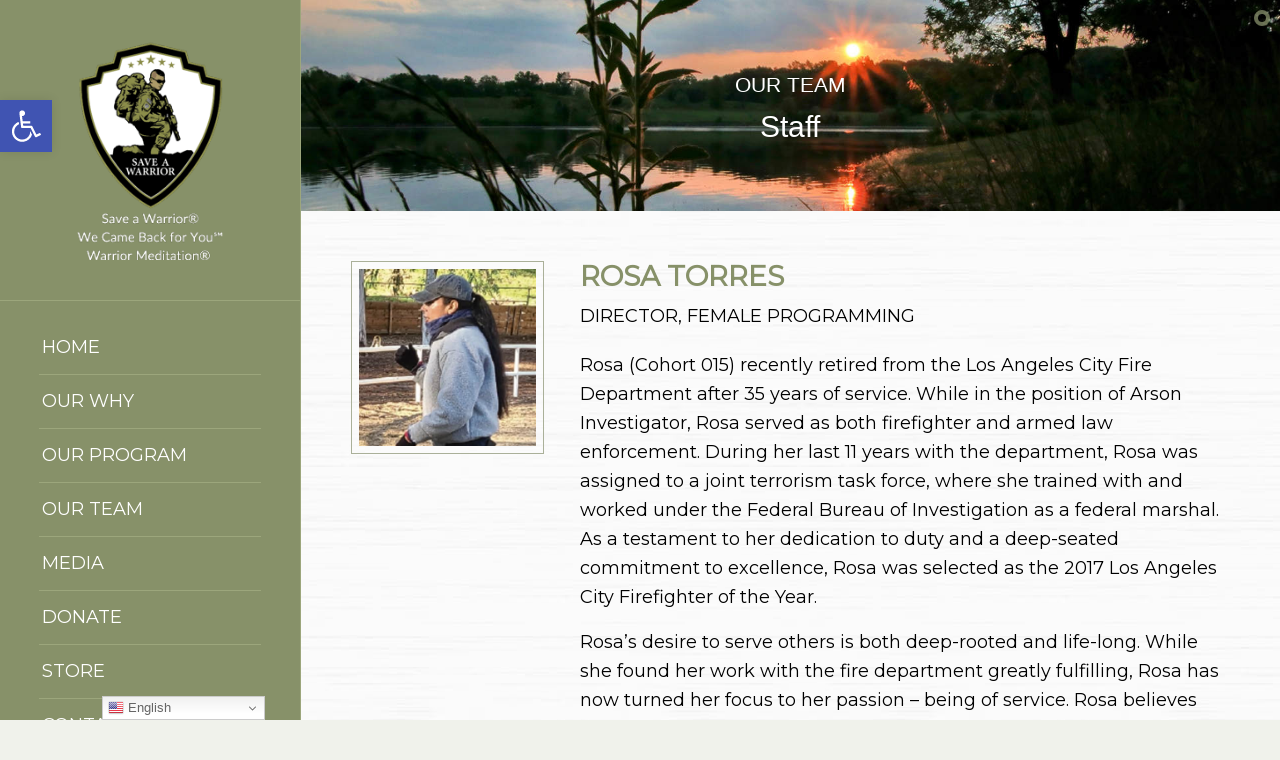

--- FILE ---
content_type: text/css
request_url: https://saveawarrior.org/wp-content/uploads/dynamic_avia/avia_posts_css/post-521.css?ver=ver-1767732684
body_size: 346
content:
.flex_cell.av-1keht-d8d854ee664758a51a7146d3259b454e{vertical-align:top}.responsive #top #wrap_all .flex_cell.av-1keht-d8d854ee664758a51a7146d3259b454e{padding:0px 0px 0px 0px !important} .flex_column.av-laa6iip7-f842761d3ba4de0a201c93f4793da84e{width:22%;border-width:1px;border-color:#aab099;border-style:solid;padding:7px 7px 7px 7px} .avia-image-container.av-laa6rn9z-a761912c1487ed46624c2c18e24e075f img.avia_image{box-shadow:none}.avia-image-container.av-laa6rn9z-a761912c1487ed46624c2c18e24e075f .av-image-caption-overlay-center{color:#ffffff} .flex_column.av-laa6irp8-613ba0272941d0c83460aceea7d92894{width:74%;margin-left:4%} body .av-special-heading.av-1qgcur-eb1b0256d4d48d89c52ae3cf35b7f966 .av-special-heading-tag .heading-char{font-size:25px}.av-special-heading.av-1qgcur-eb1b0256d4d48d89c52ae3cf35b7f966 .av-subheading{font-size:15px} #top .hr.hr-invisible.av-laa71vyy-2a66abeb415f1f06047d85475e5dc6d6{margin-top:-35px;height:1px} #top .av-special-heading.av-laa6srr0-f8a2f8d8f6c376b2fcd472c40dcff1f9{padding-bottom:10px}body .av-special-heading.av-laa6srr0-f8a2f8d8f6c376b2fcd472c40dcff1f9 .av-special-heading-tag .heading-char{font-size:25px}.av-special-heading.av-laa6srr0-f8a2f8d8f6c376b2fcd472c40dcff1f9 .av-subheading{font-size:15px}